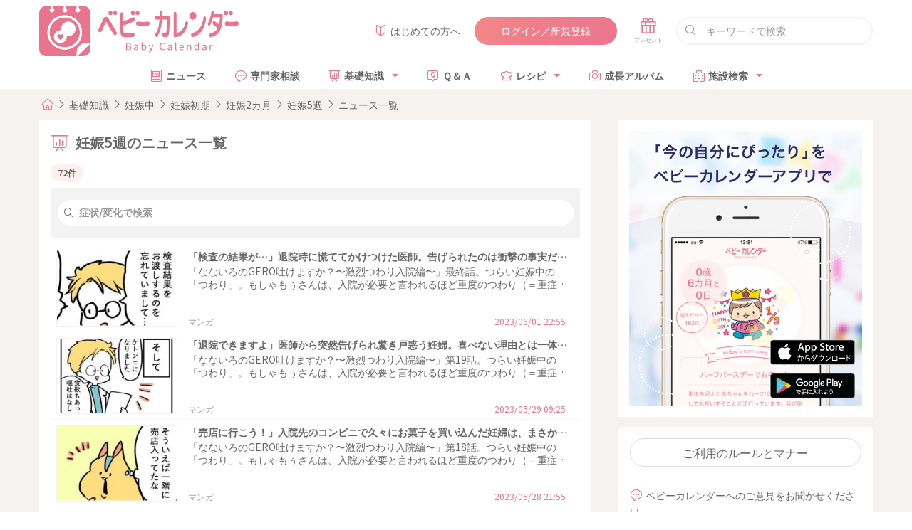

--- FILE ---
content_type: text/html; charset=UTF-8
request_url: https://baby-calendar.jp/knowledge/contents/smilenews?s=5-weeks&t=
body_size: 13870
content:
<!DOCTYPE html>
<html lang="ja">
<head>
  <script>
    window.dataLayer = window.dataLayer || [];
    dataLayer.push({
            page_type: "web"
                  , i_type: "AdX_FLUCT"            , dailycalendar_setting: "\u306a\u3057"          });
    function changeUrl() {}
  </script>
  <!-- Google Tag Manager -->
  <script>(function(w,d,s,l,i){w[l]=w[l]||[];w[l].push({'gtm.start':
              new Date().getTime(),event:'gtm.js'});var f=d.getElementsByTagName(s)[0],
          j=d.createElement(s),dl=l!='dataLayer'?'&l='+l:'';j.async=true;j.src=
          '/metrics-GTM-N23W92J/?id='+i+dl;f.parentNode.insertBefore(j,f);
      })(window,document,'script','dataLayer','GTM-N23W92J');</script>
  <!-- End Google Tag Manager -->
  <meta charset="utf-8"/>  <meta name="format-detection" content="telephone=no">
  <meta http-equiv="X-UA-Compatible" content="IE=edge">
  <!--[if IE]><meta http-equiv="cleartype" content="on"><![endif]-->
  <meta name="viewport" content="width=device-width, initial-scale=1, shrink-to-fit=no, user-scalable=0" id="viewport">
  <title>ニュース一覧｜ベビーカレンダー</title>
  <meta property="og:title" itemprop="headline" content="ニュース一覧">
  <meta property="og:description" itemprop="description" content="">
  <meta property="og:site_name" content="ベビーカレンダー">
  <meta property="og:type" content="article">
  <meta property="og:image" content="https://static.baby-calendar.jp/assets/senmonka/2020/06/ogp.png" />
<meta property="og:image:secure_url" content="https://static.baby-calendar.jp/assets/senmonka/2020/06/ogp.png" />
<meta property="og:image:type" content="image/png" />
<meta property="og:image:width" content="1200" />
<meta property="og:image:height" content="630" />
              <script>
  window.googletag = window.googletag || { cmd: [] };
  let interstitialSlot;
  googletag.cmd.push(() => {
    interstitialSlot = googletag.defineOutOfPageSlot(
      "/83555300,22642987556/BABY_calendar/BABY_calendar/JP_BABY_pc_all_interstitial_adx",
      googletag.enums.OutOfPageFormat.INTERSTITIAL
    );
    interstitialSlot.addService(googletag.pubads());
    googletag.pubads().enableSingleRequest();
    googletag.enableServices();

    if(interstitialSlot) {
      googletag.display(interstitialSlot);
    }
  });
</script>
      <script src="https://one.adingo.jp/tag/baby-calendar/923c67a2-5566-40a7-be73-f802aac1925d.js"></script>
        <link href="https://static.baby-calendar.jp/babycalendar/packs/app.b37a5cdb84f2b2cb64d6.css" rel="stylesheet"><script defer="defer" src="https://static.baby-calendar.jp/babycalendar/packs/app.b2263f5cb79d95ccd7d8.js"></script>  <meta name="description" content="妊活中、妊娠中、出産、育児、不妊に関するニュースの一覧。医師・助産師・管理栄養士などの専門家監修。それぞれの時期に起こりがちな悩みや疑問にお答えするコンテンツがいっぱいです。"/><script type="application/ld+json">
  {"@context":"https:\/\/schema.org","@type":"BreadcrumbList","itemListElement":[{"@type":"ListItem","position":1,"name":"HOME","item":"https:\/\/baby-calendar.jp"},{"@type":"ListItem","position":2,"name":"\u57fa\u790e\u77e5\u8b58","item":"https:\/\/baby-calendar.jp\/knowledge"},{"@type":"ListItem","position":3,"name":"\u598a\u5a20\u4e2d","item":"https:\/\/baby-calendar.jp\/knowledge\/pregnancy"},{"@type":"ListItem","position":4,"name":"\u598a\u5a20\u521d\u671f","item":"https:\/\/baby-calendar.jp\/knowledge\/pregnancy\/trimester-1"},{"@type":"ListItem","position":5,"name":"\u598a\u5a202\u30ab\u6708","item":"https:\/\/baby-calendar.jp\/knowledge\/pregnancy\/month-2"},{"@type":"ListItem","position":6,"name":"\u598a\u5a205\u9031","item":"https:\/\/baby-calendar.jp\/knowledge\/pregnancy\/5-weeks"},{"@type":"ListItem","position":7,"name":"\u30cb\u30e5\u30fc\u30b9\u4e00\u89a7","item":"https:\/\/baby-calendar.jp\/knowledge\/contents\/smilenews?s=5-weeks\u0026amp;amp;t="}]}</script>
<script src="https://www.google.com/recaptcha/api.js" async defer></script>
  <script type="application/javascript" src="//anymind360.com/js/5043/ats.js"></script>
<script async src="https://securepubads.g.doubleclick.net/tag/js/gpt.js"></script>
<script>
  var slot = {
    'PC': {
      '/135828782/': {
        'pc_side_t1': [300, 100],
        'pc_side_t2_1': [300, 100],
        'pc_side_t3': [300, 100],
      },
      '/83555300,22642987556/BABY_calendar/BABY_calendar/': {
        'JP_BABY_pc_all_right_1st': [[300, 250], [1, 1], 'fluid', [250, 250], [336, 280], [200, 200]],
      }
    },
    'SP': {
      '/83555300,22642987556/BABY_calendar/BABY_calendar/': {
        'JP_BABY_sp_all_infeed_1st_directads': [[320, 100], 'fluid', [320, 50], [1, 1], [320, 180], [300, 250]],
        'JP_BABY_sp_all_infeed_2nd_directads': ['fluid', [320, 50], [320, 100], [1, 1], [320, 180]],
        'JP_BABY_sp_all_infeed_3rd_directads': [[320, 50], [1, 1], [320, 180], [320, 100], [300, 100], 'fluid'],
        'JP_BABY_sp_all_footer': ['fluid', [300, 250], [200, 200], [320, 180], [320, 50], [250, 250], [336, 280], [1, 1], [320, 100]],
        'JP_BABY_sp_all_header_housead_exceptnews' : [[375, 60]],
      }
    }
  }
  var device = /ip(hone|od)|android.*(mobile|mini)/i.test(navigator.userAgent) ||
    /Opera Mobi|Mobile.+Firefox|^HTC|Fennec|IEMobile|BlackBerry|BB10.*Mobile|GT-.*Build\/GINGERBREAD|SymbianOS.*AppleWebKit/.test(navigator.userAgent)
    ? 'SP' : 'PC';
  window.googletag = window.googletag || { cmd: [] };
  var _AdSlots = [];
  googletag.cmd.push(function () {
    for (var slotBasePath in slot[device]) {
      for (var unit in slot[device][slotBasePath]) {
        _AdSlots[unit] = googletag.defineSlot(slotBasePath + unit, slot[device][slotBasePath][unit], unit).addService(googletag.pubads());
      }
    }
    Array.prototype.slice.call(document.querySelectorAll('meta[name^="bc:gpt:"]'), 0).forEach($el => {
      googletag.pubads().setTargeting($el.name.replace('bc:gpt:', ''), JSON.parse($el.content));
    });
    googletag.pubads().enableSingleRequest();
    googletag.pubads().collapseEmptyDivs();
    googletag.enableServices();
  });
</script>
    </head>
<body  >
<!-- Google Tag Manager (noscript) -->
<noscript><iframe src="https://www.googletagmanager.com/ns.html?id=GTM-N23W92J"
                  height="0" width="0" style="display:none;visibility:hidden"></iframe></noscript>
<!-- End Google Tag Manager (noscript) -->
  <header
  id="tickingHeader"
  class="l-header"
>
  <div class="wrapper container-fluid">
    <div class="l-header-top row between-xs middle-xs">
      <div class="l-header-top-firstwrap col-xs-2 col-md-3">
        <a class="l-header-sitetitle gtm-click gtm-impression" data-gtm-title="ベビーカレンダー" href="https://baby-calendar.jp" rel="noopener">
          <img src="https://static.baby-calendar.jp/assets/layout/iconlogo.svg" alt="ベビーカレンダー" width="200" height="auto" loading="lazy"/>        </a>
      </div>
      <div class="l-header-top-lastwrap col-xs-10 col-md-9 row end-xs middle-xs">
        <div class="col">
          <a href="https://baby-calendar.jp/static/about"><i class="babysymbol babysymbol-n_beginner c-pink mr5"></i>はじめての方へ</a>
        </div>
        <div class="col">
          <a class="button is-rounded is-grad is-hidden js-member-only gtm-click gtm-impression" data-gtm-title="マイページ"
            href="https://baby-calendar.jp/mypage">マイページ</a>
          <a class="button is-rounded is-grad is-hidden js-nonmember-only gtm-click gtm-impression" data-gtm-title="ログイン／新規登録"
            href="https://baby-calendar.jp/login/login">ログイン／新規登録</a>
        </div>
        <div class="col present-btn">
          <div class="l-present">
            <a href="https://baby-calendar.jp/presentlist"><span class="babysymbol babysymbol-n_present"></span></a>
          </div>
        </div>
        <div class="col-xs-4 ml10 input is-fullwidth is-rounded is-search">
          <form action="/cse" method="get" name="">
            <input placeholder="キーワードで検索" type="text" name="q">
          </form>
        </div>
      </div>
    </div>
    <div class="l-header-bottom row middle-xs">
      <div class="l-header-bottom-firstwrap col-xs-2">
        <a class="l-header-sitetitle gtm-click gtm-impression" data-gtm-title="ベビーカレンダー" href="https://baby-calendar.jp" rel="noopener">
          <img src="https://static.baby-calendar.jp/assets/layout/logo.svg" alt="ベビーカレンダー" width="140" height="auto" loading="lazy"/>        </a>
      </div>
      <div class="l-header-bottom-lastwrap col-xs-10">
        <nav class="l-header-nav clearfix">
          <ul>
            <li>
              <a href="https://baby-calendar.jp/smilenews"><i class="babysymbol babysymbol-news c-pink mr5"></i>ニュース</a>
            </li>
            <li>
              <a href="https://senmonka.baby-calendar.jp/"><i class="babysymbol babysymbol-talk c-pink mr5"></i>専門家相談</a>
            </li>
            <li class="hasul">
              <a href="https://baby-calendar.jp/knowledge"><i class="babysymbol babysymbol-n_knowledge c-pink mr5"></i>基礎知識</a>
              <ul class="sub-menu">
                <li><a href="https://baby-calendar.jp/knowledge/prepregnancy">妊娠前・妊活</a></li>
                <li><a href="https://baby-calendar.jp/knowledge/pregnancy">妊娠中</a></li>
                <li><a href="https://baby-calendar.jp/knowledge/birth">出産</a></li>
                <li><a href="https://baby-calendar.jp/knowledge/baby">育児</a></li>
                <li><a href="https://baby-calendar.jp/knowledge/infertility">不妊・不妊治療</a></li>
              </ul>
            </li>
            <li>
              <a href="https://baby-calendar.jp/knowledge/qanda"><i class="babysymbol babysymbol-n_question c-pink mr5"></i>Ｑ＆Ａ</a>
            </li>
            <li class="hasul"><span><i class="babysymbol babysymbol-n_recipe c-pink mr5"></i>レシピ</span>
              <ul class="sub-menu">
                <li><a href="https://baby-calendar.jp/baby-food-recipe">離乳食レシピ</a></li>
                <li><a href="https://baby-calendar.jp/pregnancy-food-recipe">妊娠食レシピ</a></li>
                <li><a href="https://baby-calendar.jp/fertility-food-recipe/page1">妊活食レシピ</a></li>
              </ul>
            </li>
            <li>
              <a href="https://baby-calendar.jp/album"><i class="babysymbol babysymbol-camera c-pink mr5"></i>成長アルバム</a>
            </li>
            <li class="hasul"><span><i class="babysymbol babysymbol-hospital c-pink mr5"></i>施設検索</span>
              <ul class="sub-menu">
                <li><a href="https://baby-calendar.jp/postpartum-care">産後ケア施設検索</a></li>
                <li><a href="https://baby-calendar.jp/hospital">産婦人科検索</a></li>
                <li><a href="https://baby-calendar.jp/gynecology">婦人科検索</a></li>
              </ul>
            </li>
          </ul>
        </nav>
      </div>
    </div>
  </div>
</header>
<div
  class="l-header-notice accordion is-normal js-get-resources"
  data-resources-url="/api/v2/site-options/SITEOPT_ALERT.json?assoc=1"
  data-render-options='{ "element": "alertMessages" }'
></div>
    <div class="l-contents">
    <div class="wrapper breadcrumb">
  <nav>
    <ol>
      <li><a href="https://baby-calendar.jp"><span class="babysymbol babysymbol-home"></span></a></li>
              <li><a href="/knowledge">基礎知識</a></li>
              <li><a href="https://baby-calendar.jp/knowledge/pregnancy">妊娠中</a></li>
              <li><a href="https://baby-calendar.jp/knowledge/pregnancy/trimester-1">妊娠初期</a></li>
              <li><a href="https://baby-calendar.jp/knowledge/pregnancy/month-2">妊娠2カ月</a></li>
              <li><a href="https://baby-calendar.jp/knowledge/pregnancy/5-weeks">妊娠5週</a></li>
              <li><a href="/knowledge/contents/smilenews?s=5-weeks&amp;t=">ニュース一覧</a></li>
          </ol>
  </nav>
</div>
    <div class="l-contents-inner wrapper">
            <div class="row">
  <main class="l-col-main col-xs-12 col-md-8">
    <div class="l-col-main-inner">
          <div class="row mb10 has-gutter middle-xs">
      <div class="col-xs">
        <h1 class="title is-1 has-icon"><span class="babysymbol babysymbol-n_knowledge mr10 c-pink"></span>
                      妊娠5週のニュース一覧                  </h1>
        <span class="label-round is-palepink2">72件</span>
      </div>
    </div>
    <div class="bgc-palegray gutter-around mb10">
      <form action="/knowledge/search" method="get" name="">
        <div class="input is-fullwidth is-rounded knowledge-search has-icon">
          <input type="text" name="q" placeholder="症状/変化で検索" id="form_q">
        </div>
      </form>
    </div>
        <div class="article-list mb10">
                  <a class="row is-article" href="https://baby-calendar.jp/smilenews/detail/40467">
        <div class="col-xs-4 col-sm-3 is-article-thumb">
          <div class="is-article-img-trim">
            <img loading="lazy" class="is-article-img is-w100" src="https://static.baby-calendar.jp/resize/200x200/upload/news/files/202306/manga202306/nanairo20-top2.jpg" alt="「検査の結果が…」退院時に慌ててかけつけた医師。告げられたのは衝撃の事実だった…！ #激烈つわり 最終話">
          </div>
        </div>
        <div class="col-xs-8 col-sm-9 is-article-info">
          <div class="is-article-title line-clamp is-1"> 「検査の結果が…」退院時に慌ててかけつけた医師。告げられたのは衝撃の事実だった…！ #激烈つわり 最終話</div>
          <div class="line-clamp is-2">「なないろのGERO吐けますか？〜激烈つわり入院編〜」最終話。つらい妊娠中の「つわり」。もしゃもぅさんは、入院が必要と言われるほど重度のつわり（＝重症妊娠悪阻／じゅうしょうにんしんおそ）になってしまい、痛みや苦しみを人一倍に感じていました。

大学病院で検査をした結果、ケトンが最大値になっていたことが判明し、即入院したもしゃもぅさん。点滴を打ってもなかなか症状は治まらなかったのですが、入院6日目になって回復。食事も取れるようになり、医師から「退院できますよ」と告げられました。</div>
                      <div class="is-article-status between-xs">
                              <span class="is-category">マンガ</span>
                            <span class="is-date">2023/06/01 22:55</span>
            </div>
                  </div>
      </a>
                  <a class="row is-article" href="https://baby-calendar.jp/smilenews/detail/40466">
        <div class="col-xs-4 col-sm-3 is-article-thumb">
          <div class="is-article-img-trim">
            <img loading="lazy" class="is-article-img is-w100" src="https://static.baby-calendar.jp/resize/200x200/upload/news/files/202305/manga202305/nanairo19-top.jpg" alt="「退院できますよ」医師から突然告げられ驚き戸惑う妊婦。喜べない理由とは一体…！？ #激烈つわり 19">
          </div>
        </div>
        <div class="col-xs-8 col-sm-9 is-article-info">
          <div class="is-article-title line-clamp is-1"> 「退院できますよ」医師から突然告げられ驚き戸惑う妊婦。喜べない理由とは一体…！？ #激烈つわり 19</div>
          <div class="line-clamp is-2">「なないろのGERO吐けますか？〜激烈つわり入院編〜」第19話。つらい妊娠中の「つわり」。もしゃもぅさんは、入院が必要と言われるほど重度のつわり（＝重症妊娠悪阻／じゅうしょうにんしんおそ）になってしまい、痛みや苦しみを人一倍に感じていました。

大学病院で検査をした結果、ケトンが最大値になっていたことが判明し、即入院することに。点滴を打ってもなかなか症状は治まらなかったのですが、入院6日目には少し回復し食事も少しずつ進めることになりました。元気になってきたもしゃもぅさんは、シャワー中、鏡があることに気がつきました。そしてガリガリの自分の体を見てビックリします。</div>
                      <div class="is-article-status between-xs">
                              <span class="is-category">マンガ</span>
                            <span class="is-date">2023/05/29 09:25</span>
            </div>
                  </div>
      </a>
                  <a class="row is-article" href="https://baby-calendar.jp/smilenews/detail/40465">
        <div class="col-xs-4 col-sm-3 is-article-thumb">
          <div class="is-article-img-trim">
            <img loading="lazy" class="is-article-img is-w100" src="https://static.baby-calendar.jp/resize/200x200/upload/news/files/assets/2023/05/24/bc_200235.jpeg" alt="「売店に行こう！」入院先のコンビニで久々にお菓子を買い込んだ妊婦は、まさかの事態に…！？ #激烈つわり 18">
          </div>
        </div>
        <div class="col-xs-8 col-sm-9 is-article-info">
          <div class="is-article-title line-clamp is-1"> 「売店に行こう！」入院先のコンビニで久々にお菓子を買い込んだ妊婦は、まさかの事態に…！？ #激烈つわり 18</div>
          <div class="line-clamp is-2">「なないろのGERO吐けますか？〜激烈つわり入院編〜」第18話。つらい妊娠中の「つわり」。もしゃもぅさんは、入院が必要と言われるほど重度のつわり（＝重症妊娠悪阻／じゅうしょうにんしんおそ）になってしまい、痛みや苦しみを人一倍に感じていました。

大学病院で検査をした結果、ケトンが最大値になっていたことが判明し、即入院することに。点滴を打ってもなかなか症状は治まらなかったのですが、入院6日目には少し回復し食事も少しずつ進めることになりました。少しずつ体調が良くなっているのを感じます。</div>
                      <div class="is-article-status between-xs">
                              <span class="is-category">マンガ</span>
                            <span class="is-date">2023/05/28 21:55</span>
            </div>
                  </div>
      </a>
                  <a class="row is-article" href="https://baby-calendar.jp/smilenews/detail/40464">
        <div class="col-xs-4 col-sm-3 is-article-thumb">
          <div class="is-article-img-trim">
            <img loading="lazy" class="is-article-img is-w100" src="https://static.baby-calendar.jp/resize/200x200/upload/news/files/202305/manga202305/nanairo17-top.jpg" alt="「痩せてうれしくなかったの初めて」鏡を見て驚愕…！つわりでマイナス10kgのボディとは！？ #激烈つわり 17">
          </div>
        </div>
        <div class="col-xs-8 col-sm-9 is-article-info">
          <div class="is-article-title line-clamp is-1"> 「痩せてうれしくなかったの初めて」鏡を見て驚愕…！つわりでマイナス10kgのボディとは！？ #激烈つわり 17</div>
          <div class="line-clamp is-2">「なないろのGERO吐けますか？〜激烈つわり入院編〜」第17話。つらい妊娠中の「つわり」。もしゃもぅさんは、入院が必要と言われるほど重度のつわり（＝重症妊娠悪阻／じゅうしょうにんしんおそ）になってしまい、痛みや苦しみを人一倍に感じていました。

大学病院で検査をした結果、ケトンが最大値になっていたことが判明し、即入院することに。点滴を打ってもなかなか症状は治まらなかったのですが、入院6日目には少し回復し食事も少しずつ進めることになりました。</div>
                      <div class="is-article-status between-xs">
                              <span class="is-category">マンガ</span>
                            <span class="is-date">2023/05/27 14:55</span>
            </div>
                  </div>
      </a>
                  <a class="row is-article" href="https://baby-calendar.jp/smilenews/detail/40463">
        <div class="col-xs-4 col-sm-3 is-article-thumb">
          <div class="is-article-img-trim">
            <img loading="lazy" class="is-article-img is-w100" src="https://static.baby-calendar.jp/resize/200x200/upload/news/files/202305/manga202305/nanairo16-top.jpg" alt="「憂うつすぎる…」入院先でシャワーの許可！喜ぶどころか気が滅入る妊婦。そのワケは…！？ #激烈つわり 16">
          </div>
        </div>
        <div class="col-xs-8 col-sm-9 is-article-info">
          <div class="is-article-title line-clamp is-1"> 「憂うつすぎる…」入院先でシャワーの許可！喜ぶどころか気が滅入る妊婦。そのワケは…！？ #激烈つわり 16</div>
          <div class="line-clamp is-2">「なないろのGERO吐けますか？〜激烈つわり入院編〜」第16話。つらい妊娠中の「つわり」。もしゃもぅさんは、入院が必要と言われるほど重度のつわり（＝重症妊娠悪阻／じゅうしょうにんしんおそ）になってしまい、痛みや苦しみを人一倍に感じていました。

大学病院で検査をした結果、ケトンが最大値になっていたことが判明し、即入院することに。点滴を打ってもなかなか症状は治まらなかったのですが、入院6日目には少し回復。食事も少しずつ進めることになりました。そしてもしゃもぅさんはいよいよ大部屋に移ることに。</div>
                      <div class="is-article-status between-xs">
                              <span class="is-category">マンガ</span>
                            <span class="is-date">2023/05/23 18:35</span>
            </div>
                  </div>
      </a>
                  <a class="row is-article" href="https://baby-calendar.jp/smilenews/detail/40461">
        <div class="col-xs-4 col-sm-3 is-article-thumb">
          <div class="is-article-img-trim">
            <img loading="lazy" class="is-article-img is-w100" src="https://static.baby-calendar.jp/resize/200x200/upload/news/files/assets/2023/05/18/bc_092533.jpeg" alt="「今日の午後、空きます！」看護師さんから突然の大部屋移動のお知らせ。驚き戸惑ったのは… #激烈つわり 14">
          </div>
        </div>
        <div class="col-xs-8 col-sm-9 is-article-info">
          <div class="is-article-title line-clamp is-1"> 「今日の午後、空きます！」看護師さんから突然の大部屋移動のお知らせ。驚き戸惑ったのは… #激烈つわり 14</div>
          <div class="line-clamp is-2">「なないろのGERO吐けますか？〜激烈つわり入院編〜」第14話。つらい妊娠中の「つわり」。もしゃもぅさんは、入院が必要と言われるほど重度のつわり（＝重症妊娠悪阻／じゅうしょうにんしんおそ）になってしまい、痛みや苦しみを人一倍に感じていました。

大学病院で検査をした結果、ケトンが最大値になっていたことが判明し、即入院することに。なかなか症状は治まらなかったのですが、入院6日目になってようやく少し回復。点滴ばかりで口から食事ができていなかったもしゃもぅさんですが、少しずつ食事を進めてみることに。
</div>
                      <div class="is-article-status between-xs">
                              <span class="is-category">マンガ</span>
                            <span class="is-date">2023/05/19 18:35</span>
            </div>
                  </div>
      </a>
                  <a class="row is-article" href="https://baby-calendar.jp/smilenews/detail/40460">
        <div class="col-xs-4 col-sm-3 is-article-thumb">
          <div class="is-article-img-trim">
            <img loading="lazy" class="is-article-img is-w100" src="https://static.baby-calendar.jp/resize/200x200/upload/news/files/202305/manga202305/nanairo13-top.jpg" alt="嘔吐がおさまり入院先で久々の食事！おそるおそる口に入れた結果、まさかの事態に…！？ #激烈つわり 13">
          </div>
        </div>
        <div class="col-xs-8 col-sm-9 is-article-info">
          <div class="is-article-title line-clamp is-1"> 嘔吐がおさまり入院先で久々の食事！おそるおそる口に入れた結果、まさかの事態に…！？ #激烈つわり 13</div>
          <div class="line-clamp is-2">「なないろのGERO吐けますか？〜激烈つわり入院編〜」第13話。つらい妊娠中の「つわり」。もしゃもぅさんは、入院が必要と言われるほど重度のつわり（＝重症妊娠悪阻／じゅうしょうにんしんおそ）になってしまい、痛みや苦しみを人一倍に感じていました。

大学病院で検査をした結果、ケトンが最大値になっていたことが判明し、即入院することに。点滴を打ってもなかなか症状は治まらなかったのですが、入院6日目になって変化が。便の検査のために採便しようとすると、その臭いでまた吐いてしまうという事態はあったものの、もしゃもぅさんの体は回復してきていきました。</div>
                      <div class="is-article-status between-xs">
                              <span class="is-category">マンガ</span>
                            <span class="is-date">2023/05/17 22:55</span>
            </div>
                  </div>
      </a>
                  <a class="row is-article" href="https://baby-calendar.jp/smilenews/detail/40420">
        <div class="col-xs-4 col-sm-3 is-article-thumb">
          <div class="is-article-img-trim">
            <img loading="lazy" class="is-article-img is-w100" src="https://static.baby-calendar.jp/resize/200x200/upload/news/files/202305/manga202305/nanairo12-top.jpg" alt="「無理はしないで下さいね…」医師から提案された、驚愕の食事内容とは…！？ #激烈つわり 12">
          </div>
        </div>
        <div class="col-xs-8 col-sm-9 is-article-info">
          <div class="is-article-title line-clamp is-1"> 「無理はしないで下さいね…」医師から提案された、驚愕の食事内容とは…！？ #激烈つわり 12</div>
          <div class="line-clamp is-2">「なないろのGERO吐けますか？〜激烈つわり入院編〜」第12話。つらい妊娠中の「つわり」。もしゃもぅさんは、入院が必要と言われるほど重度のつわり（＝重症妊娠悪阻／じゅうしょうにんしんおそ）になってしまい、痛みや苦しみを人一倍に感じていました。

大学病院で検査をした結果、ケトンが最大値になっていたことが判明し、即入院することに。点滴を打ってもなかなか症状は治まらなかったのですが、入院6日目になってようやく少し回復してきました。
</div>
                      <div class="is-article-status between-xs">
                              <span class="is-category">マンガ</span>
                            <span class="is-date">2023/05/14 21:55</span>
            </div>
                  </div>
      </a>
                  <a class="row is-article" href="https://baby-calendar.jp/smilenews/detail/40419">
        <div class="col-xs-4 col-sm-3 is-article-thumb">
          <div class="is-article-img-trim">
            <img loading="lazy" class="is-article-img is-w100" src="https://static.baby-calendar.jp/resize/200x200/upload/news/files/202305/manga202305/nanairo11-top.jpg" alt="「大丈夫ですか？」吐き気がおさまってきたのに激しく嘔吐した、恥ずかしすぎる理由とは…！？ #激烈つわり 11">
          </div>
        </div>
        <div class="col-xs-8 col-sm-9 is-article-info">
          <div class="is-article-title line-clamp is-1"> 「大丈夫ですか？」吐き気がおさまってきたのに激しく嘔吐した、恥ずかしすぎる理由とは…！？ #激烈つわり 11</div>
          <div class="line-clamp is-2">「なないろのGERO吐けますか？〜激烈つわり入院編〜」第11話。つらい妊娠中の「つわり」。もしゃもぅさんは、入院が必要と言われるほど重度のつわり（＝重症妊娠悪阻／じゅうしょうにんしんおそ）になってしまい、痛みや苦しみを人一倍に感じていました。

大学病院で検査をした結果、ケトンが最大値になっていたことが判明し、即入院することに。点滴を打っても一向に症状は治まらず、よだれつわりや謎の窒息感といった症状まであらわれました。そして入院6日目になって窒息感がなくなり、ようやく少し症状が落ち着いてきました。</div>
                      <div class="is-article-status between-xs">
                              <span class="is-category">マンガ</span>
                            <span class="is-date">2023/05/11 21:55</span>
            </div>
                  </div>
      </a>
                  <a class="row is-article" href="https://baby-calendar.jp/smilenews/detail/40297">
        <div class="col-xs-4 col-sm-3 is-article-thumb">
          <div class="is-article-img-trim">
            <img loading="lazy" class="is-article-img is-w100" src="https://static.baby-calendar.jp/resize/200x200/upload/news/files/202305/manga202305/nanairo10-top.jpg" alt="「寝たらしぬ…」眠たいけれど窒息する恐怖に怯える夜。翌朝、目が覚めると… #激烈つわり 10">
          </div>
        </div>
        <div class="col-xs-8 col-sm-9 is-article-info">
          <div class="is-article-title line-clamp is-1"> 「寝たらしぬ…」眠たいけれど窒息する恐怖に怯える夜。翌朝、目が覚めると… #激烈つわり 10</div>
          <div class="line-clamp is-2">「なないろのGERO吐けますか？〜激烈つわり入院編〜」第10話。つらい妊娠中の「つわり」。もしゃもぅさんは、入院が必要と言われるほど重度のつわり（＝重症妊娠悪阻／じゅうしょうにんしんおそ）になってしまい、痛みや苦しみを人一倍に感じていました。

大学病院で検査をした結果、ケトンが最大値になっていたことが判明し、即入院することに。点滴を打っても一向に症状は治まらず、よだれ悪阻や謎の窒息感といった症状まであらわれます。</div>
                      <div class="is-article-status between-xs">
                              <span class="is-category">マンガ</span>
                            <span class="is-date">2023/05/10 18:35</span>
            </div>
                  </div>
      </a>
                  <a class="row is-article" href="https://baby-calendar.jp/smilenews/detail/39797">
        <div class="col-xs-4 col-sm-3 is-article-thumb">
          <div class="is-article-img-trim">
            <img loading="lazy" class="is-article-img is-w100" src="https://static.baby-calendar.jp/resize/200x200/upload/news/files/assets/2023/04/24/bc_185700.jpeg" alt="「苦しい、ち、窒息する…！」慌ててナースコールを押すと、医師がかけつけてきたが…！？ #激烈つわり 9">
          </div>
        </div>
        <div class="col-xs-8 col-sm-9 is-article-info">
          <div class="is-article-title line-clamp is-1"> 「苦しい、ち、窒息する…！」慌ててナースコールを押すと、医師がかけつけてきたが…！？ #激烈つわり 9</div>
          <div class="line-clamp is-2">「なないろのGERO吐けますか？〜激烈つわり入院編〜」第9話。つらい妊娠中の「つわり」。もしゃもぅさんは、入院が必要と言われるほど重度のつわり（＝重症妊娠悪阻／じゅうしょうにんしんおそ）になってしまい、痛みや苦しみを人一倍に感じていました。

大学病院で検査をした結果、ケトンが最大値になっていたことが判明し、即入院することに。点滴を打っても一向に症状が治まる気配がなく、つらい入院生活を送っていました。入院3日目にして、今度は息苦しさを感じたもしゃもぅさん。すぐさまナースコールをしました。すると……！？</div>
                      <div class="is-article-status between-xs">
                              <span class="is-category">マンガ</span>
                            <span class="is-date">2023/04/27 18:35</span>
            </div>
                  </div>
      </a>
                  <a class="row is-article" href="https://baby-calendar.jp/smilenews/detail/39796">
        <div class="col-xs-4 col-sm-3 is-article-thumb">
          <div class="is-article-img-trim">
            <img loading="lazy" class="is-article-img is-w100" src="https://static.baby-calendar.jp/resize/200x200/upload/news/files/news202304/nanairo8-top.jpg" alt="「お、溺れじぬ…！」陸地なのに「溺れる」と妊婦さんが思ってしまった理由は…！？ #激烈つわり 8">
          </div>
        </div>
        <div class="col-xs-8 col-sm-9 is-article-info">
          <div class="is-article-title line-clamp is-1"> 「お、溺れじぬ…！」陸地なのに「溺れる」と妊婦さんが思ってしまった理由は…！？ #激烈つわり 8</div>
          <div class="line-clamp is-2">「なないろのGERO吐けますか？〜激烈つわり入院編〜」第8話。つらい妊娠中の「つわり」。もしゃもぅさんは、入院が必要と言われるほど重度のつわり（＝重症妊娠悪阻／じゅうしょうにんしんおそ）になってしまい、痛みや苦しみを人一倍に感じていました。

大学病院で検査をした結果、ケトンが最大値になっていたことが判明し、即入院することに。点滴を打っても一向に症状が治まる気配がなく、つらい入院生活を送っていました。点滴をして元気になったり嘔吐したりを繰り返していたもしゃもうさんですが、また新たな症状に苦しむことに――！？</div>
                      <div class="is-article-status between-xs">
                              <span class="is-category">マンガ</span>
                            <span class="is-date">2023/04/26 14:15</span>
            </div>
                  </div>
      </a>
                  <a class="row is-article" href="https://baby-calendar.jp/smilenews/detail/39795">
        <div class="col-xs-4 col-sm-3 is-article-thumb">
          <div class="is-article-img-trim">
            <img loading="lazy" class="is-article-img is-w100" src="https://static.baby-calendar.jp/resize/200x200/upload/news/files/news202304/nanairo7-top.jpg" alt="「じゃあ帰るわ」入院先に来た夫が突然の帰る宣言。妻が衝撃を受けた、夫が急ぐ理由とは…！？ #激烈つわり 7">
          </div>
        </div>
        <div class="col-xs-8 col-sm-9 is-article-info">
          <div class="is-article-title line-clamp is-1"> 「じゃあ帰るわ」入院先に来た夫が突然の帰る宣言。妻が衝撃を受けた、夫が急ぐ理由とは…！？ #激烈つわり 7</div>
          <div class="line-clamp is-2">「なないろのGERO吐けますか？〜激烈つわり入院編〜」第7話。つらい妊娠中の「つわり」。もしゃもぅさんは、入院が必要と言われるほど重度のつわり（＝重症妊娠悪阻／じゅうしょうにんしんおそ）になってしまい、痛みや苦しみを人一倍に感じていました。

大学病院で検査をした結果、ケトンが最大値になっていたことが判明し、即入院することになったもしゃもぅさん。主治医や看護師さんからおこなうことリストを告げられますが、その内容はあまりにも大変なものでした……。いつ退院できるかわからない状況に、仕事のことが不安になっていました。
</div>
                      <div class="is-article-status between-xs">
                              <span class="is-category">マンガ</span>
                            <span class="is-date">2023/04/25 18:35</span>
            </div>
                  </div>
      </a>
                  <a class="row is-article" href="https://baby-calendar.jp/smilenews/detail/39717">
        <div class="col-xs-4 col-sm-3 is-article-thumb">
          <div class="is-article-img-trim">
            <img loading="lazy" class="is-article-img is-w100" src="https://static.baby-calendar.jp/resize/200x200/upload/news/files/news202304/nanairo6a-top.jpg" alt="「担当さん大好き…」緊急入院で気が重いのが仕事。妊婦さんを感激させた派遣会社の神対応とは #激烈つわり 6">
          </div>
        </div>
        <div class="col-xs-8 col-sm-9 is-article-info">
          <div class="is-article-title line-clamp is-1"> 「担当さん大好き…」緊急入院で気が重いのが仕事。妊婦さんを感激させた派遣会社の神対応とは #激烈つわり 6</div>
          <div class="line-clamp is-2">「なないろのGERO吐けますか？〜激烈つわり入院編〜」第6話。つらい妊娠中の「つわり」。もしゃもぅさんは、入院が必要と言われるほど重度のつわり（＝重症妊娠悪阻／じゅうしょうにんしんおそ）になってしまい、痛みや苦しみを人一倍に感じていました。

大学病院で検査をした結果、ケトンが最大値になっていたことが判明し、即入院することになったもしゃもぅさん。主治医や看護師さんからおこなうことリストを告げられますが、その内容はあまりにも大変なものでした……。いつ退院できるかわからない状況に、仕事のことが不安になっていました。
</div>
                      <div class="is-article-status between-xs">
                              <span class="is-category">マンガ</span>
                            <span class="is-date">2023/04/23 23:15</span>
            </div>
                  </div>
      </a>
                  <a class="row is-article" href="https://baby-calendar.jp/smilenews/detail/39716">
        <div class="col-xs-4 col-sm-3 is-article-thumb">
          <div class="is-article-img-trim">
            <img loading="lazy" class="is-article-img is-w100" src="https://static.baby-calendar.jp/resize/200x200/upload/news/files/news202304/nanairo5-top.jpg" alt="「仕事できすぎでしょ…！」入院中でつらいときに夫が見せた神対応…！ #激烈つわり 5">
          </div>
        </div>
        <div class="col-xs-8 col-sm-9 is-article-info">
          <div class="is-article-title line-clamp is-1"> 「仕事できすぎでしょ…！」入院中でつらいときに夫が見せた神対応…！ #激烈つわり 5</div>
          <div class="line-clamp is-2">「なないろのGERO吐けますか？〜激烈つわり入院編〜」第5話。つらい妊娠中の「つわり」。もしゃもぅさんは、入院が必要と言われるほど重度のつわり（＝重症妊娠悪阻／じゅうしょうにんしんおそ）になってしまい、痛みや苦しみを人一倍に感じていました。

酷いつわりに襲われたもしゃもぅさんは、大学病院で検査をしたところケトンが最大値に！ 急きょ入院することになりました。主治医や看護師さんが入院中におこなうことリストを伝えにきたのですが、なかなかの試練で……。</div>
                      <div class="is-article-status between-xs">
                              <span class="is-category">マンガ</span>
                            <span class="is-date">2023/04/22 23:15</span>
            </div>
                  </div>
      </a>
                  <a class="row is-article" href="https://baby-calendar.jp/smilenews/detail/39711">
        <div class="col-xs-4 col-sm-3 is-article-thumb">
          <div class="is-article-img-trim">
            <img loading="lazy" class="is-article-img is-w100" src="https://static.baby-calendar.jp/resize/200x200/upload/news/files/news202304/top_nanairo4-1.jpg" alt="「大事なもの持ってきました」うそでしょ！？看護師さんが持って来たものが衝撃すぎた… #激烈つわり 4">
          </div>
        </div>
        <div class="col-xs-8 col-sm-9 is-article-info">
          <div class="is-article-title line-clamp is-1"> 「大事なもの持ってきました」うそでしょ！？看護師さんが持って来たものが衝撃すぎた… #激烈つわり 4</div>
          <div class="line-clamp is-2">「なないろのGERO吐けますか？〜激烈つわり入院編〜」第4話。つらい妊娠中の「つわり」。もしゃもぅさんは、入院が必要と言われるほど重度のつわり（＝重症妊娠悪阻／じゅうしょうにんしんおそ）になってしまい、痛みや苦しみを人一倍に感じていました。

つわりがあまりにも酷かったため、大学病院で検査をすることに。結果は、ケトンが最大値！ その日に即入院することになり、主治医からいろいろと忠告を受けていました。
</div>
                      <div class="is-article-status between-xs">
                              <span class="is-category">マンガ</span>
                            <span class="is-date">2023/04/21 12:25</span>
            </div>
                  </div>
      </a>
                  <a class="row is-article" href="https://baby-calendar.jp/smilenews/detail/39590">
        <div class="col-xs-4 col-sm-3 is-article-thumb">
          <div class="is-article-img-trim">
            <img loading="lazy" class="is-article-img is-w100" src="https://static.baby-calendar.jp/resize/200x200/upload/news/files/news202304/nanairo3-top.jpg" alt="「え！恥ずかしすぎ！」医師から告げられた予想外の指示に動揺する私… #激烈つわり 3">
          </div>
        </div>
        <div class="col-xs-8 col-sm-9 is-article-info">
          <div class="is-article-title line-clamp is-1"> 「え！恥ずかしすぎ！」医師から告げられた予想外の指示に動揺する私… #激烈つわり 3</div>
          <div class="line-clamp is-2">「なないろのGERO吐けますか？〜激烈つわり入院編〜」第3話。つらい妊娠中の「つわり」。もしゃもぅさんは、入院が必要と言われるほど重度のつわり（＝重症妊娠悪阻／じゅうしょうにんしんおそ）になってしまい、痛みや苦しみを人一倍に感じていました。

あまりにもつわりが酷かったため、出産予定だった産院に相談しましたが、入院を拒否されてしまいました。そこで急きょ大学病院で検査を受けることに。</div>
                      <div class="is-article-status between-xs">
                              <span class="is-category">マンガ</span>
                            <span class="is-date">2023/04/20 21:35</span>
            </div>
                  </div>
      </a>
                  <a class="row is-article" href="https://baby-calendar.jp/smilenews/detail/39578">
        <div class="col-xs-4 col-sm-3 is-article-thumb">
          <div class="is-article-img-trim">
            <img loading="lazy" class="is-article-img is-w100" src="https://static.baby-calendar.jp/resize/200x200/upload/news/files/news202304/nanairo2-top.jpg" alt="「あの…できればシャワーを…」過酷な状況のなか、入院先で懇願！すると医師の返答は…？ #激烈つわり 2">
          </div>
        </div>
        <div class="col-xs-8 col-sm-9 is-article-info">
          <div class="is-article-title line-clamp is-1"> 「あの…できればシャワーを…」過酷な状況のなか、入院先で懇願！すると医師の返答は…？ #激烈つわり 2</div>
          <div class="line-clamp is-2">「なないろのGERO吐けますか？〜激烈つわり入院編〜」第2話。避けては通れない、妊娠中の“つわり”。もしゃもぅさんは、入院が必要と言われるほど重度のつわり（＝重症妊娠悪阻／じゅうしょうにんしんおそ）になってしまい、痛みや苦しみを人一倍感じていました。

あまりにもつわりが酷かったため、出産予定だった産院に相談しましたが、入院を拒否されてしまいました。
</div>
                      <div class="is-article-status between-xs">
                              <span class="is-category">マンガ</span>
                            <span class="is-date">2023/04/19 21:55</span>
            </div>
                  </div>
      </a>
                  <a class="row is-article" href="https://baby-calendar.jp/smilenews/detail/39574">
        <div class="col-xs-4 col-sm-3 is-article-thumb">
          <div class="is-article-img-trim">
            <img loading="lazy" class="is-article-img is-w100" src="https://static.baby-calendar.jp/resize/200x200/upload/news/files/assets/2023/04/14/bc_132823.jpeg" alt="「危ないところだった…」つわりが悪化して検査をしたら即入院に！検査の結果は一体…！？ #激烈つわり 1">
          </div>
        </div>
        <div class="col-xs-8 col-sm-9 is-article-info">
          <div class="is-article-title line-clamp is-1"> 「危ないところだった…」つわりが悪化して検査をしたら即入院に！検査の結果は一体…！？ #激烈つわり 1</div>
          <div class="line-clamp is-2">「なないろのGERO吐けますか？〜激烈つわり入院編〜」第1話。つらい妊娠中の「つわり」。もしゃもぅさんは、入院が必要と言われるほど重度のつわり（＝重症妊娠悪阻）になってしまい、痛みや苦しみを人一倍に感じていました。</div>
                      <div class="is-article-status between-xs">
                              <span class="is-category">マンガ</span>
                            <span class="is-date">2023/04/18 21:35</span>
            </div>
                  </div>
      </a>
                  <a class="row is-article" href="https://baby-calendar.jp/smilenews/detail/13215">
        <div class="col-xs-4 col-sm-3 is-article-thumb">
          <div class="is-article-img-trim">
            <img loading="lazy" class="is-article-img is-w100" src="https://static.baby-calendar.jp/resize/200x200/upload/news/files/news201804/bc_11412179_S(1).jpg" alt="出産したあとに後悔しがち…！？先輩ママが「妊娠中にやっておけばよかった」と思ったことTOP3">
          </div>
        </div>
        <div class="col-xs-8 col-sm-9 is-article-info">
          <div class="is-article-title line-clamp is-1"> 出産したあとに後悔しがち…！？先輩ママが「妊娠中にやっておけばよかった」と思ったことTOP3</div>
          <div class="line-clamp is-2">妊娠期間は十月十日と、意外に短いものです。そして、出産すると今までの生活は一変し、子ども中心の生活へと変化します。そんなママたちが妊娠中にやっておけばよかったと後悔することをまとめました。</div>
                      <div class="is-article-status between-xs">
                              <span class="is-category">ママトピ</span>
                            <span class="is-date">2023/02/15 08:25</span>
            </div>
                  </div>
      </a>
          </div>
    
    <nav class="nav-pager gutter-around js-set-pagination" data-url="https://baby-calendar.jp/knowledge/contents/smilenews?s=5-weeks&page="
         data-total="4" data-current="1">
    </nav>
    </div>
  </main>
  <aside class="l-col-side col-xs-12 col-md-4">
  <div class="row">
      <a class="col-xs-12 col-sm-12 col-md-12 gtm-impression" href="https://baby-calendar.onelink.me/gEqy/pjhpds15">
    <img src="https://static.baby-calendar.jp/assets/layout/banner_side_app.png" alt="ベビーカレンダーアプリ" loading="lazy" width="100%"/>  </a>
<div class="col-xs-12 col-sm-12 col-md-12">
  <div class="box-side is-white is-expert">
    <a class="button is-fullsize is-medium is-rounded gtm-click gtm-impression" data-gtm-title="ご利用のルールとマナー"
      href="/static/rules">ご利用のルールとマナー</a>
    <hr>
    <div class="mb10"><span class="babysymbol babysymbol-talk mr5 c-pink"></span>ベビーカレンダーへのご意見をお聞かせください    </div>
    <a class="button is-primary is-fullsize is-medium is-rounded is-grad gtm-click gtm-impression" data-gtm-title="ご質問・お問い合わせはこちら"
      href="/faq">ご質問・お問い合わせはこちら</a>
  </div>
</div>
  </div>
</aside>
</div>
    </div>
  </div>
    <footer class="l-footer">
  <div class="wrapper container-fluid">
    <div class="l-footer-app-parts row middle-xs mb20">
      <div class="col-xs-12 col-sm-6 col-md-5">
        <img src="https://static.baby-calendar.jp/assets/layout/img-footer-app.png" alt="ベビーカレンダーのアプリをダウンロード" width="100%" height="auto" loading="lazy"/>      </div>
      <div class="col-xs-12 col-sm-6 col-md-7">
        <h3 class="mb20 mt10"><img src="https://static.baby-calendar.jp/assets/layout/footer-headline-text-app.svg" alt="ベビーカレンダーのアプリをダウンロード" width="auto" height="36px" style="max-height: 36px; max-width: 90%;" loading="lazy"/></h3>
        <p class="mb20">赤ちゃんの成長にあったママに必要な情報が毎日届く！<br>妊娠から出産までのプレママ、子育て中のママ・パパにも、毎日の生活に役立つ情報をお届けします。</p>
        <p class="text-right">
          <a class="link gtm-click gtm-impression" data-gtm-title="詳しくはこちら" href="https://baby-calendar.jp/smilenews/article/30">詳しくはこちら<span class="babysymbol babysymbol-arrowright c-pink ml5"></span></a>
        </p>
        <div class="row center-xs middle-xs mt10">
          <div class="col-xs-5 col-md-3">
            <a href="https://apps.apple.com/jp/app/%E3%83%99%E3%83%93%E3%83%BC%E3%82%AB%E3%83%AC%E3%83%B3%E3%83%80%E3%83%BC-%E8%B5%A4%E3%81%A1%E3%82%83%E3%82%93%E3%81%AE%E6%88%90%E9%95%B7%E3%81%8C%E5%88%86%E3%81%8B%E3%82%8B-%E5%A6%8A%E5%A8%A0-%E8%82%B2%E5%85%90%E3%82%A2%E3%83%97%E3%83%AA/id1118350878" target="_blank" rel="noopener"><img src="https://static.baby-calendar.jp/assets/layout/Download_on_the_App_Store_Badge_US-UK_135x40.svg" width="100%" height="auto" loading="lazy" alt=""/></a>
          </div>
          <div class="col-xs-5 col-md-3">
            <a href="https://play.google.com/store/apps/details?id=jp.CookpadBaby.CookpadBaby&hl=ja" target="_blank" rel="noopener"><img src="https://static.baby-calendar.jp/assets/layout/google-play-badge_en.png" width="100%" height="auto" loading="lazy" alt=""/></a>
          </div>
        </div>
      </div>
    </div>
    <nav class="l-footer-links l-footer-links-first row between-xs mb20">
      <div class="col-xs-12 col-md-9 row between-xs">
        <div class="col-xs-6 col-sm-6 col-md-7 row between-xs">
          <div class="col-xs-12 row center-xs footer-button-group">
            <div class="col-xs-12 col-sm-12 col-md-6 mb10">
              <a
                class="button is-primary is-outlined is-fullsize" href="https://baby-calendar.jp/special/mediastatement"><span
                class="babysymbol babysymbol-info mr5"></span>記事制作への取り組み</a>
            </div>
            <div class="col-xs-12 col-sm-12 col-md-6 mb10">
              <a
              class="button is-primary is-outlined is-fullsize" href="https://baby-calendar.jp/author"><span
              class="babysymbol babysymbol-user mr5"></span>監修医師・専門家一覧</a>
            </div>
          </div>
          <ul class="group-link-menu col-xs-12 col-md-4">
            <li>
              <a href="https://baby-calendar.jp/smilenews"><span class="babysymbol babysymbol-news"></span>ニュース</a>
            </li>
            <li>
              <a href="https://senmonka.baby-calendar.jp/"><span class="babysymbol babysymbol-talk"></span>専門家相談</a>
            </li>
            <li>
              <a href="https://baby-calendar.jp/knowledge"><span class="babysymbol babysymbol-n_knowledge"></span>基礎知識</a>
              <ul class="group-link-menu-inner">
                <li><a href="https://baby-calendar.jp/knowledge/prepregnancy">妊娠前・妊活</a></li>
                <li><a href="https://baby-calendar.jp/knowledge/pregnancy">妊娠中</a></li>
                <li><a href="https://baby-calendar.jp/knowledge/birth">出産</a></li>
                <li><a href="https://baby-calendar.jp/knowledge/baby">育児</a></li>
                <li><a href="https://baby-calendar.jp/knowledge/infertility">不妊・不妊治療</a></li>
              </ul>
            </li>
          </ul>
          <ul class="group-link-menu col-xs-12 col-md-4">
            <li>
              <a href="https://baby-calendar.jp/knowledge/qanda"><span class="babysymbol babysymbol-n_question"></span>Ｑ＆Ａ</a>
            </li>
            <li>
              <a href="https://baby-calendar.jp/knowledge/experience"><span class="babysymbol babysymbol-postrecipe"></span>体験談</a>
            </li>
            <li>
              <span class="babysymbol babysymbol-n_recipe"></span>レシピ<ul class="group-link-menu-inner">
                <li><a href="https://baby-calendar.jp/baby-food-recipe">離乳食レシピ</a></li>
                <li><a href="https://baby-calendar.jp/pregnancy-food-recipe">妊娠食レシピ</a></li>
                <li><a href="https://baby-calendar.jp/fertility-food-recipe/page1">妊活食レシピ</a></li>
              </ul>
            </li>
          </ul>
          <ul class="group-link-menu col-xs-12 col-md-4">
            <li>
              <a href="https://baby-calendar.jp/album"><span class="babysymbol babysymbol-camera"></span>成長アルバム</a>
            </li>
            <li>
              <span class="babysymbol babysymbol-hospital"></span>施設検索<ul class="group-link-menu-inner">
                <li><a href="https://baby-calendar.jp/postpartum-care">産後ケア施設検索</a></li>
                <li><a href="https://baby-calendar.jp/hospital">産婦人科検索</a></li>
                <li><a href="https://baby-calendar.jp/gynecology">婦人科検索</a></li>
              </ul>
            </li>
          </ul>
        </div>
        <div class="col-xs-6 col-sm-6 col-md-5 row between-xs">
          <ul class="group-link-menu col-xs-12 col-md-6">
            <li>
              <span class="babysymbol babysymbol-flowerblank"></span>おすすめ<ul class="group-link-menu-inner mb5">
                <li><a href="https://baby-calendar.jp/nazuke/" target="_blank" rel="noopener">名前ランキング検索</a></li>
                <li><a href="https://baby-calendar.jp/award/" target="_blank" rel="noopener">アワード</a></li>
                <li><a href="https://baby-calendar.jp/magazine/" target="_blank" rel="noopener">マガジン</a></li>
                <li><a href="https://baby-calendar.jp/smilenews/article/4">タウン誌</a></li>
              </ul>
            </li>
            <li>
              <span class="babysymbol babysymbol-n_present"></span>プレゼント<ul class="group-link-menu-inner mb5">
                <li><a href="https://baby-calendar.jp/presentlist" style="white-space: nowrap;">プレゼント＆アンケート</a></li>
                <li><a href="https://baby-calendar.jp/present/">全員無料プレゼント</a></li>
                <li><a href="https://1pre.jp" target="_blank" rel="noopener">ファーストプレゼント</a></li>
              </ul>
            </li>
            <li>
              <span class="babysymbol babysymbol-smartphone"></span>アプリ<ul class="group-link-menu-inner mb5">
                <li><a href="https://baby-calendar.jp/smilenews/article/30">ベビーカレンダーアプリ</a></li>
                <li><a href="https://baby-calendar.jp/smilenews/article/4508">体重管理アプリ</a></li>
              </ul>
            </li>
          </ul>
          <ul class="group-link-menu col-xs-12 col-md-6">
            <li>
              <span class="babysymbol babysymbol-bookmarkblank"></span>関連サイト<ul class="group-link-menu-inner mb5">
                <li><a href="https://moon-calendar.jp/" target="_blank" rel="noopener">ムーンカレンダー</a></li>
                <li><a href="https://woman-calendar.jp/" target="_blank" rel="noopener">ウーマンカレンダー</a></li>
                <li><a href="https://kaigo-calendar.jp/" target="_blank" rel="noopener">シニアカレンダー</a></li>
                <li><a href="https://moon-calendar.jp/sitteku/" target="_blank" rel="noopener">シッテク</a></li>
                <li><a href="https://yomuno.jp/" target="_blank" rel="noopener">ヨムーノ</a></li>
                <li><a href="https://ishikansyu.com/" target="_blank" rel="noopener">医師監修.com</a></li>
                <li><a href="https://baby-calendar.jp/hiyori-aoyama/" target="_blank" rel="noopener">産後ケアサロン ひより青山</a></li>
                <li><a href="https://baby-calendar.jp/hiyori-shibaura/" target="_blank" rel="noopener">産後ケアサロン ひより芝浦</a></li>
              </ul>
            </li>
            <li>
              <span class="babysymbol babysymbol-n_handshake"></span>子育て支援団体<ul class="group-link-menu-inner mb5">
                <li><a href="https://kosodate-kikou.com/" target="_blank" rel="noopener">子育て支援機構</a></li>
                <li><a href="https://www.ogyaa.or.jp/" target="_blank" rel="noopener">おぎゃー献金</a></li>
                <li><a href="https://boshieiyou-konwa.org/" target="_blank" rel="noopener">母子栄養懇話会</a></li>
              </ul>
            </li>
          </ul>
        </div>
      </div>
      <div class="col-xs-12 col-md-3">
        <div class="center-xs">
          <div class="l-footer-about">
            <a class="l-footer-logo gtm-click gtm-impression" data-gtm-title="ベビーカレンダー" href="https://baby-calendar.jp">
              <img src="https://static.baby-calendar.jp/assets/layout/logo.svg" alt="ベビーカレンダー" width="160" loading="lazy"/>            </a>
            <a class="button is-rounded is-grad is-medium is-hidden js-member-only gtm-click gtm-impression" data-gtm-title="マイページ"
              href="https://baby-calendar.jp/mypage">マイページ</a>
            <a class="button is-rounded is-grad is-medium is-hidden js-nonmember-only gtm-click gtm-impression" data-gtm-title="ログイン／新規登録"
              href="https://baby-calendar.jp/login/login">ログイン／新規登録</a>
          </div>
          <div class="l-footer-sns">
            <p class="mb10">公式SNS</p>
            <a
              target="_blank" href="https://line.me/R/ti/p/%40oa-cookpad-baby" rel="noopener"><span
              class="babysymbol babysymbol-line"></span></a><a
              target="_blank" href="https://www.instagram.com/babycalendar/" rel="noopener"><span
              class="babysymbol babysymbol-instagram"></span></a><a
              target="_blank" href="https://www.youtube.com/channel/UCFblSCmHFCkHiFXsrcksuhA" rel="noopener"><span
              class="babysymbol babysymbol-youtube"></span></a><a
              target="_blank" href="https://www.facebook.com/babycalendar/"
              rel="noopener"><span class="babysymbol babysymbol-facebook"></span></a><a
              target="_blank" href="https://x.com/baby_calendar" rel="noopener"><span
              class="babysymbol babysymbol-snsx"></span></a>
          </div>
          <div class="text-center is-hidden js-member-only"><a class="text-du fz-i gtm-click gtm-impression" data-gtm-title="ログアウト"
              href="https://baby-calendar.jp/login/logout">ログアウト</a></div>
        </div>
      </div>
    </nav>
    <nav class="l-footer-links l-footer-links-second row middle-xs">
      <div class="col-xs-12">
        <div class="row">
          <ul class="row col-xs-12 center-xs">
            <li><a href="https://baby-calendar.jp/static/about">ベビーカレンダーとは？</a></li>
            <li><a href="https://corp.baby-calendar.jp/" target="_blank" rel="noopener">運営会社</a></li>
            <li><a href="https://corp.baby-calendar.jp/privacypolicy" target="_blank" rel="noopener">個人情報の取扱いについて</a></li>
            <li><a href="https://corp.baby-calendar.jp/external-transmission" target="_blank" rel="noopener">外部送信について</a></li>
            <li><a href="https://baby-calendar.jp/static/rules">ご利用のルールとマナー</a></li>
            <li><a href="https://baby-calendar.jp/smilenews/article/233">広告掲載について</a></li>
            <li><a href="https://baby-calendar.jp/static/agreement">利用規約</a></li>
            <li><a href="https://baby-calendar.jp/faq">お問い合わせ</a></li>
          </ul>
        </div>
      </div>
    </nav>
  </div>
  <div id="default-footer" class="l-footer-copyright text-center ft-mon">&copy; baby calendar Inc.</div>
</footer>
  <div
  class="gnav-toggle js-toggle-active"
  aria-label="menu"
  aria-expanded="false"
  data-target="navbarDefault"
  data-url=""
  onclick="document.body.classList.toggle('ovf-hidden');"
><span></span><span></span><span></span></div>
<nav id="navbarDefault" class="l-gnav" style="right: -100vw; transition: transform 1ms;" ontransitionend="this.removeAttribute('style');">
  <div class="row middle-xs l-gnav-header">
    <div class="col-xs-7">
      <a class="button is-rounded is-grad is-fullsize is-hidden js-member-only gtm-click gtm-impression" data-gtm-title="マイページ"
        href="https://baby-calendar.jp/mypage">マイページ</a>
      <a class="button is-rounded is-grad is-fullsize is-hidden js-nonmember-only gtm-click gtm-impression" data-gtm-title="ログイン／新規登録"
        href="https://baby-calendar.jp/login/login">ログイン／新規登録</a>
    </div>
  </div>
  <nav class="l-gnav-links row mb20 mt20">
    <div class="col-xs-12 col-sm-6 col-md-6 mb10">
      <a class="button is-primary is-outlined is-fullsize gtm-click gtm-impression" data-gtm-title="記事制作への取り組み"
        href="https://baby-calendar.jp/special/mediastatement"><span class="babysymbol babysymbol-info mr5"></span>記事制作への取り組み</a>
    </div>
    <div class="col-xs-12 col-sm-6 col-md-6 mb10">
      <a class="button is-primary is-outlined is-fullsize gtm-click gtm-impression" data-gtm-title="監修医師・専門家一覧"
        href="https://baby-calendar.jp/author"><span class="babysymbol babysymbol-user mr5"></span>監修医師・専門家一覧</a>
    </div>
    <div class="col-xs-12 col-sm-6">
      <ul>
        <li><a href="https://baby-calendar.jp/smilenews"><span class="babysymbol babysymbol-news"></span>ニュース</a></li>
        <li><a href="https://senmonka.baby-calendar.jp/"><span class="babysymbol babysymbol-talk"></span>専門家相談</a></li>
        <li><a href="https://baby-calendar.jp/knowledge"><span class="babysymbol babysymbol-n_knowledge"></span>基礎知識</a>
          <ul>
            <li><a href="https://baby-calendar.jp/knowledge/prepregnancy">妊娠前・妊活</a></li>
            <li><a href="https://baby-calendar.jp/knowledge/pregnancy">妊娠中</a></li>
            <li><a href="https://baby-calendar.jp/knowledge/birth">出産</a></li>
            <li><a href="https://baby-calendar.jp/knowledge/baby">育児</a></li>
            <li><a href="https://baby-calendar.jp/knowledge/infertility">不妊・不妊治療</a></li>
          </ul>
        </li>
        <li><a href="https://baby-calendar.jp/knowledge/qanda"><span class="babysymbol babysymbol-n_question"></span>Q&amp;A</a></li>
        <li><a href="https://baby-calendar.jp/knowledge/experience"><span class="babysymbol babysymbol-postrecipe"></span>体験談</a></li>
      </ul>
    </div>
    <div class="col-xs-12 col-sm-6">
      <ul>
        <li>
          <p><span class="babysymbol babysymbol-n_recipe"></span>レシピ</p>
          <ul>
            <li><a href="https://baby-calendar.jp/baby-food-recipe">離乳食レシピ</a></li>
            <li><a href="https://baby-calendar.jp/pregnancy-food-recipe">妊娠食レシピ</a></li>
            <li><a href="https://baby-calendar.jp/fertility-food-recipe/page1">妊活食レシピ</a></li>
          </ul>
        </li>
        <li><a href="https://baby-calendar.jp/album"><span class="babysymbol babysymbol-camera"></span>成長アルバム</a></li>
        <li>
          <p><span class="babysymbol babysymbol-hospital"></span>施設検索</p>
          <ul>
            <li><a href="https://baby-calendar.jp/postpartum-care">産後ケア施設検索</a></li>
            <li><a href="https://baby-calendar.jp/hospital">産婦人科検索</a></li>
            <li><a href="https://baby-calendar.jp/gynecology">婦人科検索</a></li>
          </ul>
        </li>
      </ul>
    </div>
    <div class="col-xs-12 col-sm-6">
      <ul>
        <li>
          <p><span class="babysymbol babysymbol-flowerblank"></span>おすすめ</p>
          <ul>
            <li><a href="https://baby-calendar.jp/nazuke/" target="_blank" rel="noopener">名前ランキング検索</a></li>
            <li><a href="https://baby-calendar.jp/award/" target="_blank" rel="noopener">アワード</a></li>
            <li><a href="https://baby-calendar.jp/magazine/" target="_blank" rel="noopener">マガジン</a></li>
            <li><a href="https://baby-calendar.jp/smilenews/article/4">タウン誌</a></li>
          </ul>
        </li>
        <li>
          <p><span class="babysymbol babysymbol-n_present"></span>プレゼント</p>
          <ul>
            <li><a href="https://baby-calendar.jp/presentlist">プレゼント＆アンケート</a></li>
            <li><a href="https://baby-calendar.jp/present/">全員無料プレゼント</a></li>
            <li><a href="https://1pre.jp" target="_blank" rel="noopener">ファーストプレゼント</a></li>
          </ul>
        </li>
        <li>
          <p><span class="babysymbol babysymbol-smartphone"></span>アプリ</p>
          <ul>
            <li><a href="https://baby-calendar.jp/smilenews/article/30">ベビーカレンダーアプリ</a></li>
            <li><a href="https://baby-calendar.jp/smilenews/article/4508">体重管理アプリ</a></li>
          </ul>
        </li>
      </ul>
    </div>
    <div class="col-xs-12 col-sm-6">
      <ul>
        <li>
          <p><span class="babysymbol babysymbol-bookmarkblank"></span>関連サイト</p>
          <ul>
            <li><a href="https://moon-calendar.jp/" target="_blank" rel="noopener">ムーンカレンダー</a></li>
            <li><a href="https://woman-calendar.jp/" target="_blank" rel="noopener">ウーマンカレンダー</a></li>
            <li><a href="https://kaigo-calendar.jp/" target="_blank" rel="noopener">シニアカレンダー</a></li>
            <li><a href="https://moon-calendar.jp/sitteku/" target="_blank" rel="noopener">シッテク</a></li>
            <li><a href="https://yomuno.jp/" target="_blank" rel="noopener">ヨムーノ</a></li>
            <li><a href="https://ishikansyu.com/" target="_blank" rel="noopener">医師監修.com</a></li>
            <li><a href="https://baby-calendar.jp/hiyori-aoyama/" target="_blank" rel="noopener">産後ケアサロン ひより青山</a></li>
            <li><a href="https://baby-calendar.jp/hiyori-shibaura/" target="_blank" rel="noopener">産後ケアサロン ひより芝浦</a></li>
          </ul>
        </li>
        <li>
          <p><span class="babysymbol babysymbol-n_handshake"></span>子育て支援団体</p>
          <ul>
            <li><a href="https://kosodate-kikou.com/" target="_blank" rel="noopener">子育て支援機構</a></li>
            <li><a href="https://www.ogyaa.or.jp/" target="_blank" rel="noopener">おぎゃー献金</a></li>
            <li><a href="https://boshieiyou-konwa.org/" target="_blank" rel="noopener">母子栄養懇話会</a></li>
          </ul>
        </li>
      </ul>
    </div>
  </nav>
  <div class="text-center text-du is-hidden js-member-only"><a href="https://baby-calendar.jp/login/logout">ログアウト</a></div>
  <div class="l-gnav-sns">
    <p class="mb10">公式SNS</p>
    <a
      target="_blank" href="https://line.me/R/ti/p/%40oa-cookpad-baby" rel="noopener"><span
      class="babysymbol babysymbol-line"></span></a><a
      target="_blank" href="https://www.instagram.com/babycalendar/" rel="noopener"><span
      class="babysymbol babysymbol-instagram"></span></a><a
      target="_blank" href="https://www.youtube.com/channel/UCFblSCmHFCkHiFXsrcksuhA" rel="noopener"><span
      class="babysymbol babysymbol-youtube"></span></a><a
      target="_blank" href="https://www.facebook.com/babycalendar/" rel="noopener"><span
      class="babysymbol babysymbol-facebook"></span></a><a
      target="_blank" href="https://x.com/baby_calendar" rel="noopener"><span
      class="babysymbol babysymbol-snsx"></span></a>
  </div>
  <hr>
  <div id="navbar" class="text-center">
    <img src="https://static.baby-calendar.jp/assets/layout/logo.svg" alt="ベビーカレンダー" width="120" height="auto" loading="lazy"/>  </div>
</nav>
<div class="l-search"><a
  href="#"
  class="l-search-toggle"
  aria-label="検索"
  aria-expanded="false"
  data-target="SearchArea"
  onclick="document.body.classList.toggle('ovf-hidden'); document.getElementById(this.dataset.target).classList.toggle('is-hidden'); this.classList.toggle('is-open'); return false;"
><span class="babysymbol babysymbol-search"></span></a></div>
<div id="SearchArea" class="l-search-area is-hidden">
  <div class="gutter-around">
    <form class="input is-fullwidth is-rounded knowledge-search has-icon" action="/cse" method="get" name="">
      <input placeholder="キーワードで検索" type="text" name="q" id="form_q">
    </form>
  </div>
</div>
<div class="l-present"><a href="https://baby-calendar.jp/presentlist"><span class="babysymbol babysymbol-n_present"></span></a></div>
<div id="totop" class="js-scroll-to-top" data-duration="1000" ontransitionend="this.classList.contains('ease-out') && this.classList.remove('ease-in', 'ease-out');"><a href="#"></a></div>
<div class="g-overlay"></div>
</body>
</html>


--- FILE ---
content_type: text/html; charset=utf-8
request_url: https://www.google.com/recaptcha/api2/aframe
body_size: -87
content:
<!DOCTYPE HTML><html><head><meta http-equiv="content-type" content="text/html; charset=UTF-8"></head><body><script nonce="s7zAjFhYaTc1i9TRMEN50w">/** Anti-fraud and anti-abuse applications only. See google.com/recaptcha */ try{var clients={'sodar':'https://pagead2.googlesyndication.com/pagead/sodar?'};window.addEventListener("message",function(a){try{if(a.source===window.parent){var b=JSON.parse(a.data);var c=clients[b['id']];if(c){var d=document.createElement('img');d.src=c+b['params']+'&rc='+(localStorage.getItem("rc::a")?sessionStorage.getItem("rc::b"):"");window.document.body.appendChild(d);sessionStorage.setItem("rc::e",parseInt(sessionStorage.getItem("rc::e")||0)+1);localStorage.setItem("rc::h",'1768753972025');}}}catch(b){}});window.parent.postMessage("_grecaptcha_ready", "*");}catch(b){}</script></body></html>

--- FILE ---
content_type: application/javascript; charset=utf-8
request_url: https://fundingchoicesmessages.google.com/f/AGSKWxUaA9MC0EfcqHS_sLvr3BuJi9FH-RIFij56reCVpAbwdZKMfQkVgAUt6cHRlbvMwn5fZr42k0nLXlDQ8QjZzI9AMBaz5xbAiG8Xdi4G1d5Se-gW82eG5xfUeAREbC0Xh8HNCr93nw==?fccs=W251bGwsbnVsbCxudWxsLG51bGwsbnVsbCxudWxsLFsxNzY4NzUzOTcwLDY3ODAwMDAwMF0sbnVsbCxudWxsLG51bGwsW251bGwsWzddXSwiaHR0cHM6Ly9iYWJ5LWNhbGVuZGFyLmpwL2tub3dsZWRnZS9jb250ZW50cy9zbWlsZW5ld3MiLG51bGwsW1s4LCJNOWxrelVhWkRzZyJdLFs5LCJlbi1VUyJdLFsxOSwiMiJdLFsxNywiWzBdIl0sWzI0LCIiXSxbMjksImZhbHNlIl1dXQ
body_size: -206
content:
if (typeof __googlefc.fcKernelManager.run === 'function') {"use strict";this.default_ContributorServingResponseClientJs=this.default_ContributorServingResponseClientJs||{};(function(_){var window=this;
try{
var OH=function(a){this.A=_.t(a)};_.u(OH,_.J);var PH=_.Zc(OH);var QH=function(a,b,c){this.B=a;this.params=b;this.j=c;this.l=_.F(this.params,4);this.o=new _.bh(this.B.document,_.O(this.params,3),new _.Og(_.Ok(this.j)))};QH.prototype.run=function(){if(_.P(this.params,10)){var a=this.o;var b=_.ch(a);b=_.Jd(b,4);_.gh(a,b)}a=_.Pk(this.j)?_.Xd(_.Pk(this.j)):new _.Zd;_.$d(a,9);_.F(a,4)!==1&&_.H(a,4,this.l===2||this.l===3?1:2);_.Dg(this.params,5)&&(b=_.O(this.params,5),_.fg(a,6,b));return a};var RH=function(){};RH.prototype.run=function(a,b){var c,d;return _.v(function(e){c=PH(b);d=(new QH(a,c,_.A(c,_.Nk,2))).run();return e.return({ia:_.L(d)})})};_.Rk(8,new RH);
}catch(e){_._DumpException(e)}
}).call(this,this.default_ContributorServingResponseClientJs);
// Google Inc.

//# sourceURL=/_/mss/boq-content-ads-contributor/_/js/k=boq-content-ads-contributor.ContributorServingResponseClientJs.en_US.M9lkzUaZDsg.es5.O/d=1/exm=kernel_loader,loader_js_executable/ed=1/rs=AJlcJMzanTQvnnVdXXtZinnKRQ21NfsPog/m=web_iab_tcf_v2_signal_executable
__googlefc.fcKernelManager.run('\x5b\x5b\x5b8,\x22\x5bnull,\x5b\x5bnull,null,null,\\\x22https:\/\/fundingchoicesmessages.google.com\/f\/AGSKWxWclpUBRE_6jd9TbJ9syy7BYH6BWYRD6MMOaV8rpQzuiVFCqX1NIHnnbzYUki8N7upI8Cfv9Mh_5lYUtJ5Vs-FENHa9mvdQS2yyJudxhVagiExapTxrT46ycP6zQU4w2CZ7xZ0LFg\\\\u003d\\\\u003d\\\x22\x5d,null,null,\x5bnull,null,null,\\\x22https:\/\/fundingchoicesmessages.google.com\/el\/AGSKWxWcCFwjiOkrIUuXC0rMuJsrGeSx0_nWBGbwXfZLKGm1LHrAypvtcFuj3SAY3aQ2R-vHWzmv1z52UF-RZOrFoMqDBBg47eZx-Jbdz4EinZDzVKWvL0_qv8r4HuwYK-Dbg2KRTCWVCA\\\\u003d\\\\u003d\\\x22\x5d,null,\x5bnull,\x5b7\x5d\x5d\x5d,\\\x22baby-calendar.jp\\\x22,1,\\\x22en\\\x22,null,null,null,null,1\x5d\x22\x5d\x5d,\x5bnull,null,null,\x22https:\/\/fundingchoicesmessages.google.com\/f\/AGSKWxVuF5YzZ9vHw9mNR2Tnu9o9QtvZCnKuoktp9QNcDHsq5ZQjFm2R3-ZuquDDr1-8qr4st75MWVSp72Q8bmcbbNmCMN_1wxsSYNG4iF5FMq3aQ4MJQXwAYTDbGwNJwzyjnqRYgfciUA\\u003d\\u003d\x22\x5d\x5d');}

--- FILE ---
content_type: application/javascript; charset=utf-8
request_url: https://fundingchoicesmessages.google.com/f/AGSKWxVd8-oYOvF5W4ms53CEZiz3OU04FpIrQEcMjgWUAJlC2NkOcLvoy_hDSjwed9b5tCQNVhKX59oHHP0Q3UNXVULBUi7FJ6YW6vipfJXsbCCUEQ3eajjVaujZL7nF7W0MuEw2hwNOMeGKNeRYpaPq4m-lTXu_sBRMY2cjKtJugcFeyzJhGnhGdiPCS9Ii/_/auditudeadunit./adswrappermsni./top_ads._post_ads./iframeadsensewrapper.
body_size: -1291
content:
window['34f3b857-1ea3-4b5e-859d-021665b0635e'] = true;